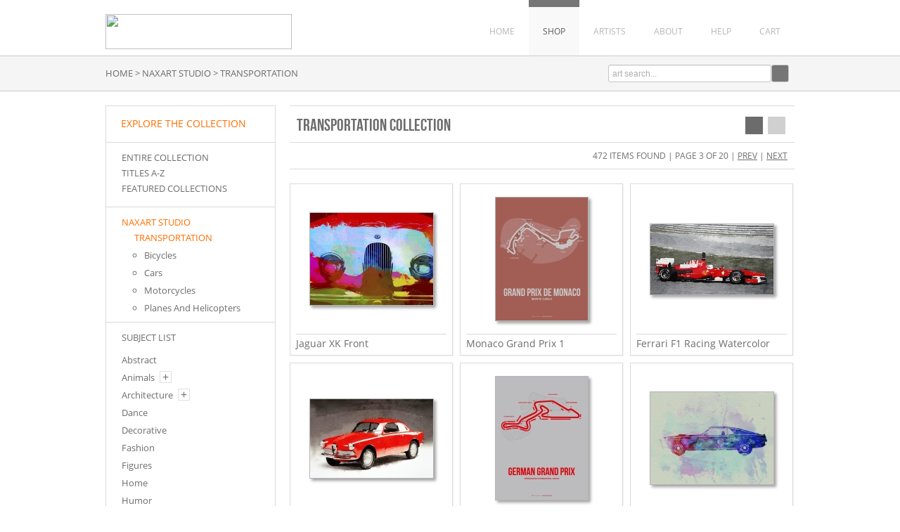

--- FILE ---
content_type: text/html; charset=UTF-8
request_url: https://www.naxart.com/search/artist/naxart+studio/subject/transportation/pg/3
body_size: 8423
content:
<!DOCTYPE html PUBLIC "-//W3C//DTD XHTML 1.0 Strict//EN" "http://www.w3.org/TR/xhtml1/DTD/xhtml1-strict.dtd">
<html xmlns="http://www.w3.org/1999/xhtml">
<head>	
<meta http-equiv="content-type" content="text/html;charset=UTF-8" />
<title>NAXART Transportation Fine Art Canvas at Naxart.com</title>
<meta name="title" content="NAXART Transportation Fine Art Canvas at Naxart.com" />
<meta name="description" content="Transportation Fine Art Canvas sold by the studio directly at NAXART.com - (472 items)" />
<meta name="viewport" content="width=1024">
<meta name="p:domain_verify" content="8a5bcdfcecc320c96a08d29c3f50d040"/>
<link rel="icon" type="image/png" href="/favicon-naxart.ico">
<script type="text/javascript" src="//ajax.googleapis.com/ajax/libs/jquery/1.9.1/jquery.min.js"></script>
<script type="text/javascript" src="/js/jquery-ui-1.10.3.custom.min.js"></script>
<script type="text/javascript" src="/js/naxart/global.js"></script>
<link rel="stylesheet" href="/css/vader/jquery-ui-1.10.3.custom.min.css" />
<script type="text/javascript">
$(document).ready(function() {

  //widget extension
    $.widget("custom.catautocomplete", $.ui.autocomplete, {
        //NOTE: this will process the items in order, so a category could show up multiple times
        _renderMenu: function (ul, items) {
            var that = this;
            var currentCategory = "";
            $.each(items, function (index, item) {
                if (item.category != currentCategory) {
                    ul.append("<li class='ui-autocomplete-category'>" + item.category + "</li>");
                    currentCategory = item.category;
                }
                that._renderItemData(ul, item);
            });
        }
    });

    $("#header_search_box").catautocomplete({
        source: function(request, response) {
      $.ajax({ 
        url: "/autocomplete/search",
        data: { term: $("#header_search_box").val()},
        dataType: "json",
        type: "POST",
        success: function(data){
          response(data);
        }
      });
    },
    minLength: 2,
    focus: function( event, ui ){ 
      $( "#header_search_box" ).val( ui.item.label );
      return false;
    },
    select: function( event, ui ) {
      // Redirect to the url
      $( "#header_search_box" ).val( ui.item.label );
      window.location.replace(ui.item.url);
      return false;
    }
  });

});
</script>

<link rel="stylesheet" href="/css/naxart/core-1-1.css" type="text/css" />

<script>
  (function(i,s,o,g,r,a,m){i['GoogleAnalyticsObject']=r;i[r]=i[r]||function(){
  (i[r].q=i[r].q||[]).push(arguments)},i[r].l=1*new Date();a=s.createElement(o),
  m=s.getElementsByTagName(o)[0];a.async=1;a.src=g;m.parentNode.insertBefore(a,m)
  })(window,document,'script','//www.google-analytics.com/analytics.js','ga');

  ga('create', 'UA-235248-36', 'naxart.com');
  ga('send', 'pageview');


</script>
<meta property="og:url" content="https://www.naxart.com/search/artist/naxart+studio/subject/transportation" />
<link rel="canonical" href="https://www.naxart.com/search/artist/naxart+studio/subject/transportation" />
<!-- Facebook Pixel Code -->
<script>
!function(f,b,e,v,n,t,s)
{if(f.fbq)return;n=f.fbq=function(){n.callMethod?
n.callMethod.apply(n,arguments):n.queue.push(arguments)};
if(!f._fbq)f._fbq=n;n.push=n;n.loaded=!0;n.version='2.0';
n.queue=[];t=b.createElement(e);t.async=!0;
t.src=v;s=b.getElementsByTagName(e)[0];
s.parentNode.insertBefore(t,s)}(window, document,'script',
'https://connect.facebook.net/en_US/fbevents.js');
fbq('init', '2319754508132541');
fbq('track', 'PageView');
</script>
<noscript><img height="1" width="1" style="display:none"
  src="https://www.facebook.com/tr?id=2319754508132541&ev=PageView&noscript=1"
/></noscript>
<!-- End Facebook Pixel Code -->
<script id="mcjs">!function(c,h,i,m,p){m=c.createElement(h),p=c.getElementsByTagName(h)[0],m.async=1,m.src=i,p.parentNode.insertBefore(m,p)}(document,"script","https://chimpstatic.com/mcjs-connected/js/users/6689846df450e8f077b705f39/ea5ef4b0f26da17d98f16bdca.js");</script>
</head>
<body>
<div class="container clearfix">
	<div class="header_nav_wrap">
		<div id="brand_img"><a href="/"><img src="/img/naxart/530-100-naxart-logo.png" height="50" width="265" /></a></div>
		<div id="top_nav" class="clearfix">
			<ul id="top_nav_nav">				
				<li><a class="navblock" href="/">HOME</a></li>
				<li><a class="navblock nav_active pallette-active-border-2" href="/search/artist/naxart+studio">SHOP</a></li>
				<li><a class="navblock" href="/artists/">ARTISTS</a></li>				
				<li><a class="navblock" href="/about/">ABOUT</a></li>
				<li><a class="navblock" href="/help/">HELP</a></li>				
				<li><a class="navblock" href="/cart/">CART</a></li>			
			</ul>
		</div>
	</div>
</div>	
<div id="crumb_trail_full">
	<div class="container clearfix">
		<div id="header_crumb_trail_wrapper" class="clearfix">
			<a href="/" class="noline">HOME</a>&nbsp;&gt;&nbsp;<h1><a href="/search/artist/naxart+studio/" class="noline">NAXART STUDIO</a></h1>&nbsp;&gt;&nbsp;<a href="/search/subject/transportation/" class="noline">TRANSPORTATION</a>		</div>
		<div id="header_search_box_wrapper" class="clearfix">					
			<form target="_top" method="get" action="/search_keyword/q_build/">			
				<div id="header_nav_bar_search_input">
					<input type="text" value="art search..." onfocus="if(this.value==this.defaultValue){this.value='';style.color='#000';}" size="30" name="q" id="header_search_box">
				</div>			
				<div id="header_nav_bar_search_button_wrapper">
					<input type="submit" value="" id="header_nav_bar_search_button" />
				</div>					
			</form>		
		</div>
	</div>
</div>

<div class="container"><div id="container_2_column">		
	<div id="index_search_container">
		<div id="indexsearch">
			<div id="index_main">
	<div class="index_row_title">EXPLORE THE COLLECTION</div>
	<div class="index_line_space_15"></div>
	<div class="index_line"></div>
	<div class="index_row_arrow"><a href="/search/artist/naxart+studio">ENTIRE COLLECTION</a></div>
	<div class="index_row_back_arrow"><a onclick="ajax_load('#indexsearch', '/indexsearch/update/title/naxart+studio');return false;" href="#">TITLES A-Z</a></div>
	<div class="index_row_back_arrow"><a onclick="ajax_load('#indexsearch', '/indexsearch/base');return false;"  href="#">FEATURED COLLECTIONS</a></div>
	<div class="index_line_space_15"></div>
	<div class="index_line"></div>
<div class="index_row_arrow is_selected"><a href="/search/artist/naxart+studio" target="_top">Naxart Studio</a></div><div class="index_row_subcat is_selected" style="margin-left:0px;"><a href="/search/artist/naxart+studio/subject/transportation" target="_top">TRANSPORTATION</a></div><ul id="selected_index_list" style="margin-left:10px;"><ul class="index_list_child" id="selected-child"><li class="index_list_item"><a href="/search/artist/naxart+studio/subject/bicycles" target="_top">Bicycles</a><li class="index_list_item"><a href="/search/artist/naxart+studio/subject/cars" target="_top">Cars</a><li class="index_list_item"><a href="/search/artist/naxart+studio/subject/motorcycles" target="_top">Motorcycles</a><li class="index_list_item"><a href="/search/artist/naxart+studio/subject/planes+and+helicopters" target="_top">Planes And Helicopters</a></ul></ul><div class="index_line"></div>
		<div id="index_main_iframe">		
<div class="index_row_arrow" style="margin-bottom:10px;">SUBJECT LIST</div><ul id="index_list"><li class="index_list_item"><a href="/search/artist/naxart+studio/subject/abstract" target="_top">Abstract</a></li><li class="index_list_item"><a href="/search/artist/naxart+studio/subject/animals" target="_top">Animals</a><div class="index_list_item_open_children" onclick="child_toggle('#8-child')"><div id="8-child-toggle">+</div></div></li><ul class="index_list_child" id="8-child"><li class="index_list_item"><a href="/search/artist/naxart+studio/subject/birds" target="_top">Birds</a><div class="index_list_item_open_children" onclick="child_toggle('#10-child')"><span id="10-child-toggle">+</span></div></li><ul class="index_list_child" id="10-child"><li class="index_list_item"><a href="/search/artist/naxart+studio/subject/eagles" target="_top">Eagles</a></li><li class="index_list_item"><a href="/search/artist/naxart+studio/subject/geese" target="_top">Geese</a></li><li class="index_list_item"><a href="/search/artist/naxart+studio/subject/owls" target="_top">Owls</a></li><li class="index_list_item"><a href="/search/artist/naxart+studio/subject/parrots" target="_top">Parrots</a></li><li class="index_list_item"><a href="/search/artist/naxart+studio/subject/penguins" target="_top">Penguins</a></li></ul><li class="index_list_item"><a href="/search/artist/naxart+studio/subject/dogs" target="_top">Dogs</a></li><li class="index_list_item"><a href="/search/artist/naxart+studio/subject/farm" target="_top">Farm</a><div class="index_list_item_open_children" onclick="child_toggle('#366-child')"><span id="366-child-toggle">+</span></div></li><ul class="index_list_child" id="366-child"><li class="index_list_item"><a href="/search/artist/naxart+studio/subject/pigs" target="_top">Pigs</a></li></ul><li class="index_list_item"><a href="/search/artist/naxart+studio/subject/horses" target="_top">Horses</a></li><li class="index_list_item"><a href="/search/artist/naxart+studio/subject/wildlife" target="_top">Wildlife</a><div class="index_list_item_open_children" onclick="child_toggle('#19-child')"><span id="19-child-toggle">+</span></div></li><ul class="index_list_child" id="19-child"><li class="index_list_item"><a href="/search/artist/naxart+studio/subject/apes" target="_top">Apes</a></li><li class="index_list_item"><a href="/search/artist/naxart+studio/subject/deer" target="_top">Deer</a></li><li class="index_list_item"><a href="/search/artist/naxart+studio/subject/foxes" target="_top">Foxes</a></li><li class="index_list_item"><a href="/search/artist/naxart+studio/subject/giraffes" target="_top">Giraffes</a></li><li class="index_list_item"><a href="/search/artist/naxart+studio/subject/koalas" target="_top">Koalas</a></li><li class="index_list_item"><a href="/search/artist/naxart+studio/subject/lions" target="_top">Lions</a></li><li class="index_list_item"><a href="/search/artist/naxart+studio/subject/pandas" target="_top">Pandas</a></li><li class="index_list_item"><a href="/search/artist/naxart+studio/subject/tigers" target="_top">Tigers</a></li><li class="index_list_item"><a href="/search/artist/naxart+studio/subject/zebras" target="_top">Zebras</a></li></ul></ul><li class="index_list_item"><a href="/search/artist/naxart+studio/subject/architecture" target="_top">Architecture</a><div class="index_list_item_open_children" onclick="child_toggle('#21-child')"><div id="21-child-toggle">+</div></div></li><ul class="index_list_child" id="21-child"><li class="index_list_item"><a href="/search/artist/naxart+studio/subject/skyscrapers" target="_top">Skyscrapers</a></li></ul><li class="index_list_item"><a href="/search/artist/naxart+studio/subject/dance" target="_top">Dance</a></li><li class="index_list_item"><a href="/search/artist/naxart+studio/subject/decorative" target="_top">Decorative</a></li><li class="index_list_item"><a href="/search/artist/naxart+studio/subject/fashion" target="_top">Fashion</a></li><li class="index_list_item"><a href="/search/artist/naxart+studio/subject/figures" target="_top">Figures</a></li><li class="index_list_item"><a href="/search/artist/naxart+studio/subject/home" target="_top">Home</a></li><li class="index_list_item"><a href="/search/artist/naxart+studio/subject/humor" target="_top">Humor</a></li><li class="index_list_item"><a href="/search/artist/naxart+studio/subject/landscapes+and+scenery" target="_top">Landscapes And Scenery</a><div class="index_list_item_open_children" onclick="child_toggle('#81-child')"><div id="81-child-toggle">+</div></div></li><ul class="index_list_child" id="81-child"><li class="index_list_item"><a href="/search/artist/naxart+studio/subject/cityscape" target="_top">Cityscape</a><div class="index_list_item_open_children" onclick="child_toggle('#84-child')"><span id="84-child-toggle">+</span></div></li><ul class="index_list_child" id="84-child"><li class="index_list_item"><a href="/search/artist/naxart+studio/subject/skylines" target="_top">Skylines</a></li></ul></ul><li class="index_list_item"><a href="/search/artist/naxart+studio/subject/maps" target="_top">Maps</a><div class="index_list_item_open_children" onclick="child_toggle('#95-child')"><div id="95-child-toggle">+</div></div></li><ul class="index_list_child" id="95-child"><li class="index_list_item"><a href="/search/artist/naxart+studio/subject/africa+maps" target="_top">Africa Maps</a></li><li class="index_list_item"><a href="/search/artist/naxart+studio/subject/asia+maps" target="_top">Asia Maps</a><div class="index_list_item_open_children" onclick="child_toggle('#452-child')"><span id="452-child-toggle">+</span></div></li><ul class="index_list_child" id="452-child"><li class="index_list_item"><a href="/search/artist/naxart+studio/subject/china+maps" target="_top">China Maps</a></li><li class="index_list_item"><a href="/search/artist/naxart+studio/subject/india+maps" target="_top">India Maps</a></li><li class="index_list_item"><a href="/search/artist/naxart+studio/subject/japan+maps" target="_top">Japan Maps</a></li></ul><li class="index_list_item"><a href="/search/artist/naxart+studio/subject/canada+maps" target="_top">Canada Maps</a></li><li class="index_list_item"><a href="/search/artist/naxart+studio/subject/celestial+maps" target="_top">Celestial Maps</a></li><li class="index_list_item"><a href="/search/artist/naxart+studio/subject/central+america+maps" target="_top">Central America Maps</a></li><li class="index_list_item"><a href="/search/artist/naxart+studio/subject/europe+maps" target="_top">Europe Maps</a><div class="index_list_item_open_children" onclick="child_toggle('#457-child')"><span id="457-child-toggle">+</span></div></li><ul class="index_list_child" id="457-child"><li class="index_list_item"><a href="/search/artist/naxart+studio/subject/austria+maps" target="_top">Austria Maps</a></li><li class="index_list_item"><a href="/search/artist/naxart+studio/subject/belgium+maps" target="_top">Belgium Maps</a></li><li class="index_list_item"><a href="/search/artist/naxart+studio/subject/czech+republic+maps" target="_top">Czech Republic Maps</a></li><li class="index_list_item"><a href="/search/artist/naxart+studio/subject/denmark+maps" target="_top">Denmark Maps</a></li><li class="index_list_item"><a href="/search/artist/naxart+studio/subject/england+maps" target="_top">England Maps</a></li><li class="index_list_item"><a href="/search/artist/naxart+studio/subject/finland+maps" target="_top">Finland Maps</a></li><li class="index_list_item"><a href="/search/artist/naxart+studio/subject/france+maps" target="_top">France Maps</a></li><li class="index_list_item"><a href="/search/artist/naxart+studio/subject/germany+maps" target="_top">Germany Maps</a></li><li class="index_list_item"><a href="/search/artist/naxart+studio/subject/greece+maps" target="_top">Greece Maps</a></li><li class="index_list_item"><a href="/search/artist/naxart+studio/subject/hungary+maps" target="_top">Hungary Maps</a></li><li class="index_list_item"><a href="/search/artist/naxart+studio/subject/iceland+maps" target="_top">Iceland Maps</a></li><li class="index_list_item"><a href="/search/artist/naxart+studio/subject/ireland+maps" target="_top">Ireland Maps</a></li><li class="index_list_item"><a href="/search/artist/naxart+studio/subject/italy+maps" target="_top">Italy Maps</a></li><li class="index_list_item"><a href="/search/artist/naxart+studio/subject/netherlands+maps" target="_top">Netherlands Maps</a></li><li class="index_list_item"><a href="/search/artist/naxart+studio/subject/poland+maps" target="_top">Poland Maps</a></li><li class="index_list_item"><a href="/search/artist/naxart+studio/subject/portugal+maps" target="_top">Portugal Maps</a></li><li class="index_list_item"><a href="/search/artist/naxart+studio/subject/russia+maps" target="_top">Russia Maps</a></li><li class="index_list_item"><a href="/search/artist/naxart+studio/subject/spain+maps" target="_top">Spain Maps</a></li><li class="index_list_item"><a href="/search/artist/naxart+studio/subject/sweden+maps" target="_top">Sweden Maps</a></li><li class="index_list_item"><a href="/search/artist/naxart+studio/subject/switzerland+maps" target="_top">Switzerland Maps</a></li><li class="index_list_item"><a href="/search/artist/naxart+studio/subject/united+kingdom+maps" target="_top">United Kingdom Maps</a></li></ul><li class="index_list_item"><a href="/search/artist/naxart+studio/subject/middle+east+maps" target="_top">Middle East Maps</a></li><li class="index_list_item"><a href="/search/artist/naxart+studio/subject/oceania+maps" target="_top">Oceania Maps</a></li><li class="index_list_item"><a href="/search/artist/naxart+studio/subject/south+america+maps" target="_top">South America Maps</a></li><li class="index_list_item"><a href="/search/artist/naxart+studio/subject/united+states+maps" target="_top">United States Maps</a><div class="index_list_item_open_children" onclick="child_toggle('#395-child')"><span id="395-child-toggle">+</span></div></li><ul class="index_list_child" id="395-child"><li class="index_list_item"><a href="/search/artist/naxart+studio/subject/alabama+maps" target="_top">Alabama Maps</a></li><li class="index_list_item"><a href="/search/artist/naxart+studio/subject/alaska+maps" target="_top">Alaska Maps</a></li><li class="index_list_item"><a href="/search/artist/naxart+studio/subject/arizona+maps" target="_top">Arizona Maps</a></li><li class="index_list_item"><a href="/search/artist/naxart+studio/subject/arkansas+maps" target="_top">Arkansas Maps</a></li><li class="index_list_item"><a href="/search/artist/naxart+studio/subject/california+maps" target="_top">California Maps</a></li><li class="index_list_item"><a href="/search/artist/naxart+studio/subject/colorado+maps" target="_top">Colorado Maps</a></li><li class="index_list_item"><a href="/search/artist/naxart+studio/subject/connecticut+maps" target="_top">Connecticut Maps</a></li><li class="index_list_item"><a href="/search/artist/naxart+studio/subject/delaware+maps" target="_top">Delaware Maps</a></li><li class="index_list_item"><a href="/search/artist/naxart+studio/subject/florida+maps" target="_top">Florida Maps</a></li><li class="index_list_item"><a href="/search/artist/naxart+studio/subject/georgia+maps" target="_top">Georgia Maps</a></li><li class="index_list_item"><a href="/search/artist/naxart+studio/subject/hawaii+maps" target="_top">Hawaii Maps</a></li><li class="index_list_item"><a href="/search/artist/naxart+studio/subject/idaho+maps" target="_top">Idaho Maps</a></li><li class="index_list_item"><a href="/search/artist/naxart+studio/subject/illinois+maps" target="_top">Illinois Maps</a></li><li class="index_list_item"><a href="/search/artist/naxart+studio/subject/indiana+maps" target="_top">Indiana Maps</a></li><li class="index_list_item"><a href="/search/artist/naxart+studio/subject/iowa+maps" target="_top">Iowa Maps</a></li><li class="index_list_item"><a href="/search/artist/naxart+studio/subject/kansas+maps" target="_top">Kansas Maps</a></li><li class="index_list_item"><a href="/search/artist/naxart+studio/subject/kentucky+maps" target="_top">Kentucky Maps</a></li><li class="index_list_item"><a href="/search/artist/naxart+studio/subject/louisiana+maps" target="_top">Louisiana Maps</a></li><li class="index_list_item"><a href="/search/artist/naxart+studio/subject/maine+maps" target="_top">Maine Maps</a></li><li class="index_list_item"><a href="/search/artist/naxart+studio/subject/maryland+maps" target="_top">Maryland Maps</a></li><li class="index_list_item"><a href="/search/artist/naxart+studio/subject/massachusetts+maps" target="_top">Massachusetts Maps</a></li><li class="index_list_item"><a href="/search/artist/naxart+studio/subject/michigan+maps" target="_top">Michigan Maps</a></li><li class="index_list_item"><a href="/search/artist/naxart+studio/subject/minnesota+maps" target="_top">Minnesota Maps</a></li><li class="index_list_item"><a href="/search/artist/naxart+studio/subject/mississippi+maps" target="_top">Mississippi Maps</a></li><li class="index_list_item"><a href="/search/artist/naxart+studio/subject/missouri+maps" target="_top">Missouri Maps</a></li><li class="index_list_item"><a href="/search/artist/naxart+studio/subject/montana+maps" target="_top">Montana Maps</a></li><li class="index_list_item"><a href="/search/artist/naxart+studio/subject/nebraska+maps" target="_top">Nebraska Maps</a></li><li class="index_list_item"><a href="/search/artist/naxart+studio/subject/nevada+maps" target="_top">Nevada Maps</a></li><li class="index_list_item"><a href="/search/artist/naxart+studio/subject/new+hampshire+maps" target="_top">New Hampshire Maps</a></li><li class="index_list_item"><a href="/search/artist/naxart+studio/subject/new+jersey+maps" target="_top">New Jersey Maps</a></li><li class="index_list_item"><a href="/search/artist/naxart+studio/subject/new+mexico+maps" target="_top">New Mexico Maps</a></li><li class="index_list_item"><a href="/search/artist/naxart+studio/subject/new+york+maps" target="_top">New York Maps</a></li><li class="index_list_item"><a href="/search/artist/naxart+studio/subject/north+carolina+maps" target="_top">North Carolina Maps</a></li><li class="index_list_item"><a href="/search/artist/naxart+studio/subject/north+dakota+maps" target="_top">North Dakota Maps</a></li><li class="index_list_item"><a href="/search/artist/naxart+studio/subject/ohio+maps" target="_top">Ohio Maps</a></li><li class="index_list_item"><a href="/search/artist/naxart+studio/subject/oklahoma+maps" target="_top">Oklahoma Maps</a></li><li class="index_list_item"><a href="/search/artist/naxart+studio/subject/oregon+maps" target="_top">Oregon Maps</a></li><li class="index_list_item"><a href="/search/artist/naxart+studio/subject/pennsylvania+maps" target="_top">Pennsylvania Maps</a></li><li class="index_list_item"><a href="/search/artist/naxart+studio/subject/rhode+island+maps" target="_top">Rhode Island Maps</a></li><li class="index_list_item"><a href="/search/artist/naxart+studio/subject/south+carolina+maps" target="_top">South Carolina Maps</a></li><li class="index_list_item"><a href="/search/artist/naxart+studio/subject/south+dakota+maps" target="_top">South Dakota Maps</a></li><li class="index_list_item"><a href="/search/artist/naxart+studio/subject/tennessee+maps" target="_top">Tennessee Maps</a></li><li class="index_list_item"><a href="/search/artist/naxart+studio/subject/texas+maps" target="_top">Texas Maps</a></li><li class="index_list_item"><a href="/search/artist/naxart+studio/subject/utah+maps" target="_top">Utah Maps</a></li><li class="index_list_item"><a href="/search/artist/naxart+studio/subject/vermont+maps" target="_top">Vermont Maps</a></li><li class="index_list_item"><a href="/search/artist/naxart+studio/subject/virginia+maps" target="_top">Virginia Maps</a></li><li class="index_list_item"><a href="/search/artist/naxart+studio/subject/washington+d.c.+maps" target="_top">Washington D.C. Maps</a></li><li class="index_list_item"><a href="/search/artist/naxart+studio/subject/washington+maps" target="_top">Washington Maps</a></li><li class="index_list_item"><a href="/search/artist/naxart+studio/subject/west+virginia+maps" target="_top">West Virginia Maps</a></li><li class="index_list_item"><a href="/search/artist/naxart+studio/subject/wisconsin+maps" target="_top">Wisconsin Maps</a></li><li class="index_list_item"><a href="/search/artist/naxart+studio/subject/wyoming+maps" target="_top">Wyoming Maps</a></li></ul><li class="index_list_item"><a href="/search/artist/naxart+studio/subject/world+maps" target="_top">World Maps</a></li></ul><li class="index_list_item"><a href="/search/artist/naxart+studio/subject/music" target="_top">Music</a></li><li class="index_list_item"><a href="/search/artist/naxart+studio/subject/pattern" target="_top">Pattern</a></li><li class="index_list_item"><a href="/search/artist/naxart+studio/subject/people" target="_top">People</a><div class="index_list_item_open_children" onclick="child_toggle('#534-child')"><div id="534-child-toggle">+</div></div></li><ul class="index_list_child" id="534-child"><li class="index_list_item"><a href="/search/artist/naxart+studio/subject/celebrities" target="_top">Celebrities</a></li></ul><li class="index_list_item"><a href="/search/artist/naxart+studio/subject/places" target="_top">Places</a><div class="index_list_item_open_children" onclick="child_toggle('#542-child')"><div id="542-child-toggle">+</div></div></li><ul class="index_list_child" id="542-child"><li class="index_list_item"><a href="/search/artist/naxart+studio/subject/cities" target="_top">Cities</a></li><li class="index_list_item"><a href="/search/artist/naxart+studio/subject/landscapes" target="_top">Landscapes</a></li><li class="index_list_item"><a href="/search/artist/naxart+studio/subject/states" target="_top">States</a></li></ul><li class="index_list_item"><a href="/search/artist/naxart+studio/subject/places" target="_top">Places</a><div class="index_list_item_open_children" onclick="child_toggle('#902-child')"><div id="902-child-toggle">+</div></div></li><ul class="index_list_child" id="902-child"><li class="index_list_item"><a href="/search/artist/naxart+studio/subject/asia" target="_top">Asia</a></li><li class="index_list_item"><a href="/search/artist/naxart+studio/subject/europe" target="_top">Europe</a><div class="index_list_item_open_children" onclick="child_toggle('#911-child')"><span id="911-child-toggle">+</span></div></li><ul class="index_list_child" id="911-child"><li class="index_list_item"><a href="/search/artist/naxart+studio/subject/england" target="_top">England</a></li><li class="index_list_item"><a href="/search/artist/naxart+studio/subject/france" target="_top">France</a></li><li class="index_list_item"><a href="/search/artist/naxart+studio/subject/italy" target="_top">Italy</a></li></ul><li class="index_list_item"><a href="/search/artist/naxart+studio/subject/south+america" target="_top">South America</a></li><li class="index_list_item"><a href="/search/artist/naxart+studio/subject/united+states" target="_top">United States</a><div class="index_list_item_open_children" onclick="child_toggle('#942-child')"><span id="942-child-toggle">+</span></div></li><ul class="index_list_child" id="942-child"><li class="index_list_item"><a href="/search/artist/naxart+studio/subject/alaska" target="_top">Alaska</a></li><li class="index_list_item"><a href="/search/artist/naxart+studio/subject/california" target="_top">California</a></li><li class="index_list_item"><a href="/search/artist/naxart+studio/subject/georgia" target="_top">Georgia</a></li><li class="index_list_item"><a href="/search/artist/naxart+studio/subject/illinois" target="_top">Illinois</a></li><li class="index_list_item"><a href="/search/artist/naxart+studio/subject/massachusetts" target="_top">Massachusetts</a></li><li class="index_list_item"><a href="/search/artist/naxart+studio/subject/new+york" target="_top">New York</a></li><li class="index_list_item"><a href="/search/artist/naxart+studio/subject/pennsylvania" target="_top">Pennsylvania</a></li><li class="index_list_item"><a href="/search/artist/naxart+studio/subject/washington" target="_top">Washington</a></li><li class="index_list_item"><a href="/search/artist/naxart+studio/subject/washington+d.c." target="_top">Washington D.C.</a></li></ul></ul><li class="index_list_item"><a href="/search/artist/naxart+studio/subject/portraits" target="_top">Portraits</a></li><li class="index_list_item"><a href="/search/artist/naxart+studio/subject/theater+and+film" target="_top">Theater And Film</a></li><li class="index_list_item"><a href="/search/artist/naxart+studio/subject/transportation" target="_top">Transportation</a><div class="index_list_item_open_children" onclick="child_toggle('#127-child')"><div id="127-child-toggle">+</div></div></li><ul class="index_list_child" id="127-child"><li class="index_list_item"><a href="/search/artist/naxart+studio/subject/bicycles" target="_top">Bicycles</a></li><li class="index_list_item"><a href="/search/artist/naxart+studio/subject/cars" target="_top">Cars</a><div class="index_list_item_open_children" onclick="child_toggle('#130-child')"><span id="130-child-toggle">+</span></div></li><ul class="index_list_child" id="130-child"><li class="index_list_item"><a href="/search/artist/naxart+studio/subject/race+cars" target="_top">Race Cars</a></li></ul><li class="index_list_item"><a href="/search/artist/naxart+studio/subject/motorcycles" target="_top">Motorcycles</a></li><li class="index_list_item"><a href="/search/artist/naxart+studio/subject/planes+and+helicopters" target="_top">Planes And Helicopters</a></li></ul><li class="index_list_item"><a href="/search/artist/naxart+studio/subject/travel" target="_top">Travel</a><div class="index_list_item_open_children" onclick="child_toggle('#134-child')"><div id="134-child-toggle">+</div></div></li><ul class="index_list_child" id="134-child"><li class="index_list_item"><a href="/search/artist/naxart+studio/subject/airports" target="_top">Airports</a></li><li class="index_list_item"><a href="/search/artist/naxart+studio/subject/city+posters" target="_top">City Posters</a></li><li class="index_list_item"><a href="/search/artist/naxart+studio/subject/luggage+tags" target="_top">Luggage Tags</a></li></ul><li class="index_list_item"><a href="/search/artist/naxart+studio/subject/typography" target="_top">Typography</a><div class="index_list_item_open_children" onclick="child_toggle('#507-child')"><div id="507-child-toggle">+</div></div></li><ul class="index_list_child" id="507-child"><li class="index_list_item"><a href="/search/artist/naxart+studio/subject/letters" target="_top">Letters</a></li><li class="index_list_item"><a href="/search/artist/naxart+studio/subject/motivational" target="_top">Motivational</a></li><li class="index_list_item"><a href="/search/artist/naxart+studio/subject/numbers" target="_top">Numbers</a></li><li class="index_list_item"><a href="/search/artist/naxart+studio/subject/phrases+and+quotes" target="_top">Phrases And Quotes</a></li></ul><li class="index_list_item"><a href="/search/artist/naxart+studio/subject/world+culture" target="_top">World Culture</a><div class="index_list_item_open_children" onclick="child_toggle('#55-child')"><div id="55-child-toggle">+</div></div></li><ul class="index_list_child" id="55-child"><li class="index_list_item"><a href="/search/artist/naxart+studio/subject/asian" target="_top">Asian</a></li><li class="index_list_item"><a href="/search/artist/naxart+studio/subject/south+american+" target="_top">South American </a></li></ul></ul>		</div>
		<div class="index_line"></div>

	<div class="index_line"></div>

	<div class="index_line_space_15"></div>
	<div class="index_row_arrow">NEWSLETTER SIGN UP</div>
	<div class="index_line_space_15"></div>
	<div class="index_row">
			
		<!-- Begin MailChimp Signup Form -->
		<div id="mc_embed_signup">
			<form action="//bentleyglobalarts.us5.list-manage.com/subscribe/post?u=f013f0a04ac9b46f881be184b&amp;id=43fff67423" method="post" id="mc-embedded-subscribe-form" name="mc-embedded-subscribe-form" class="validate" target="_blank" novalidate>
				
				<div class="email-entry">
					<input type="text" value="enter email..." onfocus="if(this.value==this.defaultValue){this.value='';style.color='#000';}" name="EMAIL" class="required email" id="mce-EMAIL">
				</div>
					<div id="mce-responses" class="clear">
						<div class="response" id="mce-error-response" style="display:none"></div>
						<div class="response" id="mce-success-response" style="display:none"></div>
					</div>
					<div class="submit-button"><input type="submit" value="GO" name="subscribe" id="mc-embedded-subscribe" class="email-button-small"></div>
			</form>
		</div>		
		<!-- End mc_embed_signup -->		
	</div>	
	
</div>		</div>
	</div><div id="content_body_container">
	<div id="search_results_title_box" class="clearfix">
		<div class="search_results_title_text"><h2>Transportation Collection</h2></div>		
		<div class="search_results_layout_tool">
			<ul>
				<li class="search-results-layout-tool-3-active"><a></a></li><li class="search-results-layout-tool-2"><a href="#" onClick="location.href='/utility/set_search_layout/2/?last_uri=search/artist/naxart+studio/subject/transportation/pg/3'; return false;" rel="nofollow"></a></li>			</ul>
		</div>	
	</div>

	<div class="search_results_tools clearfix">
		<div class="search_results_pagination_head"><h2>472 Items Found | Page 3 of 20 | <a href="/search/artist/naxart+studio/subject/transportation/pg/2" class="pagination_nav">PREV</a> | <a href="/search/artist/naxart+studio/subject/transportation/pg/4" class="pagination_nav">NEXT</a></h2></div>	
	</div>
	
	<div class="search-results-wrapped clearfix">
		<ul>
	
<li class="result-item">

	<div class="search_item_wrap">

		<div class="search_item_image_wrap">

			<div class="search_item_image">
				<a href="/detail/399007/naxart-studio-jaguar-xk-front"><img src="/vitruvius/render/175/399007.jpg" class="product_img_shadow search_item_image" alt="NAXART Studio - Jaguar XK Front" height="131" width="175"></a>
			</div>

		</div>

		<div class="search_item_info_wrap">

			<hr class="gray_line">
			<h3><span class="search_item_title">Jaguar XK Front</span></h3>			

		</div>

	</div>
	
</li>

<li class="result-item">

	<div class="search_item_wrap">

		<div class="search_item_image_wrap">

			<div class="search_item_image">
				<a href="/detail/398977/naxart-studio-monaco-grand-prix-1"><img src="/vitruvius/render/175/398977.jpg" class="product_img_shadow search_item_image" alt="NAXART Studio - Monaco Grand Prix 1" height="175" width="131"></a>
			</div>

		</div>

		<div class="search_item_info_wrap">

			<hr class="gray_line">
			<h3><span class="search_item_title">Monaco Grand Prix 1</span></h3>			

		</div>

	</div>
	
</li>

<li class="result-item">

	<div class="search_item_wrap">

		<div class="search_item_image_wrap">

			<div class="search_item_image">
				<a href="/detail/457482/naxart-studio-ferrari-f1-racing-watercolor"><img src="/vitruvius/render/175/457482.jpg" class="product_img_shadow search_item_image" alt="NAXART Studio - Ferrari F1 Racing Watercolor" height="100" width="175"></a>
			</div>

		</div>

		<div class="search_item_info_wrap">

			<hr class="gray_line">
			<h3><span class="search_item_title">Ferrari F1 Racing Watercolor</span></h3>			

		</div>

	</div>
	
</li>

<div class="clearfix"></div>

<li class="result-item">

	<div class="search_item_wrap">

		<div class="search_item_image_wrap">

			<div class="search_item_image">
				<a href="/detail/457523/naxart-studio-1958-alfa-romeo-giulietta-sprint-watercolor"><img src="/vitruvius/render/175/457523.jpg" class="product_img_shadow search_item_image" alt="NAXART Studio - 1958 Alfa Romeo Giulietta Sprint Watercolor" height="112" width="175"></a>
			</div>

		</div>

		<div class="search_item_info_wrap">

			<hr class="gray_line">
			<h3><span class="search_item_title">1958 Alfa Romeo Giulietta Sprint Watercolor</span></h3>			

		</div>

	</div>
	
</li>

<li class="result-item">

	<div class="search_item_wrap">

		<div class="search_item_image_wrap">

			<div class="search_item_image">
				<a href="/detail/398980/naxart-studio-german-grand-prix-1"><img src="/vitruvius/render/175/398980.jpg" class="product_img_shadow search_item_image" alt="NAXART Studio - German Grand Prix 1" height="175" width="131"></a>
			</div>

		</div>

		<div class="search_item_info_wrap">

			<hr class="gray_line">
			<h3><span class="search_item_title">German Grand Prix 1</span></h3>			

		</div>

	</div>
	
</li>

<li class="result-item">

	<div class="search_item_wrap">

		<div class="search_item_image_wrap">

			<div class="search_item_image">
				<a href="/detail/399062/naxart-studio-ford-mustang-watercolor-1"><img src="/vitruvius/render/175/399062.jpg" class="product_img_shadow search_item_image" alt="NAXART Studio - Ford Mustang Watercolor 1" height="131" width="175"></a>
			</div>

		</div>

		<div class="search_item_info_wrap">

			<hr class="gray_line">
			<h3><span class="search_item_title">Ford Mustang Watercolor 1</span></h3>			

		</div>

	</div>
	
</li>

<div class="clearfix"></div>

<li class="result-item">

	<div class="search_item_wrap">

		<div class="search_item_image_wrap">

			<div class="search_item_image">
				<a href="/detail/399068/naxart-studio-jeep-willis"><img src="/vitruvius/render/175/399068.jpg" class="product_img_shadow search_item_image" alt="NAXART Studio - Jeep Willis" height="131" width="175"></a>
			</div>

		</div>

		<div class="search_item_info_wrap">

			<hr class="gray_line">
			<h3><span class="search_item_title">Jeep Willis</span></h3>			

		</div>

	</div>
	
</li>

<li class="result-item">

	<div class="search_item_wrap">

		<div class="search_item_image_wrap">

			<div class="search_item_image">
				<a href="/detail/457538/naxart-studio-1970-ford-mustang-boss-blue-watercolor"><img src="/vitruvius/render/175/457538.jpg" class="product_img_shadow search_item_image" alt="NAXART Studio - 1970 Ford Mustang Boss Blue Watercolor" height="112" width="175"></a>
			</div>

		</div>

		<div class="search_item_info_wrap">

			<hr class="gray_line">
			<h3><span class="search_item_title">1970 Ford Mustang Boss Blue Watercolor</span></h3>			

		</div>

	</div>
	
</li>

<li class="result-item">

	<div class="search_item_wrap">

		<div class="search_item_image_wrap">

			<div class="search_item_image">
				<a href="/detail/457519/naxart-studio-1962-ferrari-250-gto-front-watercolor"><img src="/vitruvius/render/175/457519.jpg" class="product_img_shadow search_item_image" alt="NAXART Studio - 1962 Ferrari 250 GTO Front Watercolor" height="112" width="175"></a>
			</div>

		</div>

		<div class="search_item_info_wrap">

			<hr class="gray_line">
			<h3><span class="search_item_title">1962 Ferrari 250 GTO Front Watercolor</span></h3>			

		</div>

	</div>
	
</li>

<div class="clearfix"></div>

<li class="result-item">

	<div class="search_item_wrap">

		<div class="search_item_image_wrap">

			<div class="search_item_image">
				<a href="/detail/457468/naxart-studio-1964-ac-cobra-shelby-racing-watercolor"><img src="/vitruvius/render/175/457468.jpg" class="product_img_shadow search_item_image" alt="NAXART Studio - 1964 AC Cobra Shelby Racing Watercolor" height="112" width="175"></a>
			</div>

		</div>

		<div class="search_item_info_wrap">

			<hr class="gray_line">
			<h3><span class="search_item_title">1964 AC Cobra Shelby Racing Watercolor</span></h3>			

		</div>

	</div>
	
</li>

<li class="result-item">

	<div class="search_item_wrap">

		<div class="search_item_image_wrap">

			<div class="search_item_image">
				<a href="/detail/457515/naxart-studio-1962-ferrari-250-gto-watercolor"><img src="/vitruvius/render/175/457515.jpg" class="product_img_shadow search_item_image" alt="NAXART Studio - 1962 Ferrari 250 GTO Watercolor" height="112" width="175"></a>
			</div>

		</div>

		<div class="search_item_info_wrap">

			<hr class="gray_line">
			<h3><span class="search_item_title">1962 Ferrari 250 GTO Watercolor</span></h3>			

		</div>

	</div>
	
</li>

<li class="result-item">

	<div class="search_item_wrap">

		<div class="search_item_image_wrap">

			<div class="search_item_image">
				<a href="/detail/457461/naxart-studio-1973-porsche-911-watercolor"><img src="/vitruvius/render/175/457461.jpg" class="product_img_shadow search_item_image" alt="NAXART Studio - 1973 Porsche 911 Watercolor" height="112" width="175"></a>
			</div>

		</div>

		<div class="search_item_info_wrap">

			<hr class="gray_line">
			<h3><span class="search_item_title">1973 Porsche 911 Watercolor</span></h3>			

		</div>

	</div>
	
</li>

<div class="clearfix"></div>

<li class="result-item">

	<div class="search_item_wrap">

		<div class="search_item_image_wrap">

			<div class="search_item_image">
				<a href="/detail/457452/naxart-studio-ferrari-f1-laguna-seca-watercolor"><img src="/vitruvius/render/175/457452.jpg" class="product_img_shadow search_item_image" alt="NAXART Studio - Ferrari F1 Laguna Seca Watercolor" height="112" width="175"></a>
			</div>

		</div>

		<div class="search_item_info_wrap">

			<hr class="gray_line">
			<h3><span class="search_item_title">Ferrari F1 Laguna Seca Watercolor</span></h3>			

		</div>

	</div>
	
</li>

<li class="result-item">

	<div class="search_item_wrap">

		<div class="search_item_image_wrap">

			<div class="search_item_image">
				<a href="/detail/399065/naxart-studio-vw-beetle-watercolor-2"><img src="/vitruvius/render/175/399065.jpg" class="product_img_shadow search_item_image" alt="NAXART Studio - VW Beetle Watercolor 2" height="131" width="175"></a>
			</div>

		</div>

		<div class="search_item_info_wrap">

			<hr class="gray_line">
			<h3><span class="search_item_title">VW Beetle Watercolor 2</span></h3>			

		</div>

	</div>
	
</li>

<li class="result-item">

	<div class="search_item_wrap">

		<div class="search_item_image_wrap">

			<div class="search_item_image">
				<a href="/detail/393110/naxart-studio-camaro-ballet"><img src="/vitruvius/render/175/393110.jpg" class="product_img_shadow search_item_image" alt="NAXART Studio - Camaro Ballet" height="175" width="131"></a>
			</div>

		</div>

		<div class="search_item_info_wrap">

			<hr class="gray_line">
			<h3><span class="search_item_title">Camaro Ballet</span></h3>			

		</div>

	</div>
	
</li>

<div class="clearfix"></div>

<li class="result-item">

	<div class="search_item_wrap">

		<div class="search_item_image_wrap">

			<div class="search_item_image">
				<a href="/detail/398969/naxart-studio-chinese-grand-prix-2"><img src="/vitruvius/render/175/398969.jpg" class="product_img_shadow search_item_image" alt="NAXART Studio - Chinese Grand Prix 2" height="175" width="131"></a>
			</div>

		</div>

		<div class="search_item_info_wrap">

			<hr class="gray_line">
			<h3><span class="search_item_title">Chinese Grand Prix 2</span></h3>			

		</div>

	</div>
	
</li>

<li class="result-item">

	<div class="search_item_wrap">

		<div class="search_item_image_wrap">

			<div class="search_item_image">
				<a href="/detail/393097/naxart-studio-camaro-girl"><img src="/vitruvius/render/175/393097.jpg" class="product_img_shadow search_item_image" alt="NAXART Studio - Camaro Girl" height="175" width="131"></a>
			</div>

		</div>

		<div class="search_item_info_wrap">

			<hr class="gray_line">
			<h3><span class="search_item_title">Camaro Girl</span></h3>			

		</div>

	</div>
	
</li>

<li class="result-item">

	<div class="search_item_wrap">

		<div class="search_item_image_wrap">

			<div class="search_item_image">
				<a href="/detail/398984/naxart-studio-italian-grand-prix-2"><img src="/vitruvius/render/175/398984.jpg" class="product_img_shadow search_item_image" alt="NAXART Studio - Italian Grand Prix 2" height="175" width="131"></a>
			</div>

		</div>

		<div class="search_item_info_wrap">

			<hr class="gray_line">
			<h3><span class="search_item_title">Italian Grand Prix 2</span></h3>			

		</div>

	</div>
	
</li>

<div class="clearfix"></div>

<li class="result-item">

	<div class="search_item_wrap">

		<div class="search_item_image_wrap">

			<div class="search_item_image">
				<a href="/detail/399055/naxart-studio-porsche-917-martini-and-rossi"><img src="/vitruvius/render/175/399055.jpg" class="product_img_shadow search_item_image" alt="NAXART Studio - Porsche 917 Martini and Rossi" height="131" width="175"></a>
			</div>

		</div>

		<div class="search_item_info_wrap">

			<hr class="gray_line">
			<h3><span class="search_item_title">Porsche 917 Martini and Rossi</span></h3>			

		</div>

	</div>
	
</li>

<li class="result-item">

	<div class="search_item_wrap">

		<div class="search_item_image_wrap">

			<div class="search_item_image">
				<a href="/detail/398976/naxart-studio-british-grand-prix-3"><img src="/vitruvius/render/175/398976.jpg" class="product_img_shadow search_item_image" alt="NAXART Studio - British Grand Prix 3" height="175" width="131"></a>
			</div>

		</div>

		<div class="search_item_info_wrap">

			<hr class="gray_line">
			<h3><span class="search_item_title">British Grand Prix 3</span></h3>			

		</div>

	</div>
	
</li>

<li class="result-item">

	<div class="search_item_wrap">

		<div class="search_item_image_wrap">

			<div class="search_item_image">
				<a href="/detail/400089/naxart-studio-vw-beetle-pop-art-1"><img src="/vitruvius/render/175/400089.jpg" class="product_img_shadow search_item_image" alt="NAXART Studio - VW Beetle Pop Art 1" height="175" width="175"></a>
			</div>

		</div>

		<div class="search_item_info_wrap">

			<hr class="gray_line">
			<h3><span class="search_item_title">VW Beetle Pop Art 1</span></h3>			

		</div>

	</div>
	
</li>

<div class="clearfix"></div>

<li class="result-item">

	<div class="search_item_wrap">

		<div class="search_item_image_wrap">

			<div class="search_item_image">
				<a href="/detail/399073/naxart-studio-corvette-watercolor"><img src="/vitruvius/render/175/399073.jpg" class="product_img_shadow search_item_image" alt="NAXART Studio - Corvette watercolor" height="131" width="175"></a>
			</div>

		</div>

		<div class="search_item_info_wrap">

			<hr class="gray_line">
			<h3><span class="search_item_title">Corvette watercolor</span></h3>			

		</div>

	</div>
	
</li>

<li class="result-item">

	<div class="search_item_wrap">

		<div class="search_item_image_wrap">

			<div class="search_item_image">
				<a href="/detail/457541/naxart-studio-lamborghini-espada-watercolor"><img src="/vitruvius/render/175/457541.jpg" class="product_img_shadow search_item_image" alt="NAXART Studio - Lamborghini Espada Watercolor" height="112" width="175"></a>
			</div>

		</div>

		<div class="search_item_info_wrap">

			<hr class="gray_line">
			<h3><span class="search_item_title">Lamborghini Espada Watercolor</span></h3>			

		</div>

	</div>
	
</li>

<li class="result-item">

	<div class="search_item_wrap">

		<div class="search_item_image_wrap">

			<div class="search_item_image">
				<a href="/detail/398992/naxart-studio-brazilian-grand-prix-1"><img src="/vitruvius/render/175/398992.jpg" class="product_img_shadow search_item_image" alt="NAXART Studio - Brazilian Grand Prix 1" height="175" width="131"></a>
			</div>

		</div>

		<div class="search_item_info_wrap">

			<hr class="gray_line">
			<h3><span class="search_item_title">Brazilian Grand Prix 1</span></h3>			

		</div>

	</div>
	
</li>

<div class="clearfix"></div>


		</ul>
		
	</div>
	
		

	<div style="margin-top:15px;"></div>
	<div class="search_results_pagination_footer">
		<div class="pagination_footer_pages">|&nbsp;<a href="/search/artist/naxart+studio/subject/transportation/pg/1" class="pagination_nav">1</a>&nbsp;|&nbsp;<a href="/search/artist/naxart+studio/subject/transportation/pg/2" class="pagination_nav">2</a>&nbsp;|&nbsp;3&nbsp;|&nbsp;<a href="/search/artist/naxart+studio/subject/transportation/pg/4" class="pagination_nav">4</a>&nbsp;|&nbsp;<a href="/search/artist/naxart+studio/subject/transportation/pg/5" class="pagination_nav">5</a>&nbsp;|&nbsp;<a href="/search/artist/naxart+studio/subject/transportation/pg/6" class="pagination_nav">6</a>&nbsp;|&nbsp;<a href="/search/artist/naxart+studio/subject/transportation/pg/7" class="pagination_nav">7</a>&nbsp;|&nbsp;<a href="/search/artist/naxart+studio/subject/transportation/pg/8" class="pagination_nav">8</a>&nbsp;|&nbsp;<a href="/search/artist/naxart+studio/subject/transportation/pg/9" class="pagination_nav">9</a>&nbsp;|&nbsp;<a href="/search/artist/naxart+studio/subject/transportation/pg/10" class="pagination_nav">10</a>&nbsp;|&nbsp;<a href="/search/artist/naxart+studio/subject/transportation/pg/11" class="pagination_nav">11&nbsp;></a></div><div class="pagination_footer_nav"><a href="/search/artist/naxart+studio/subject/transportation/pg/2" class="pagination_nav">PREV</a>&nbsp;|&nbsp;<a href="/search/artist/naxart+studio/subject/transportation/pg/4" class="pagination_nav">NEXT</a></div>		<div style="clear:both;"></div>
	</div>
	
</div>
</div></div>
	<div class="footer">

		<div class="container clearfix">
				
			<div class="footer_section_195">
				
				<div class="footer_section_title ">FIND ART</div>
				<hr class="gray_line">
				<div class="footer_menu">
					<ul class="footer_menu_list">
						<li><a class="footer_link" href="/search/top/50">Best Sellers</a></li>					
						<li><a class="footer_link" href="/search/artist/naxart+studio/subject/architecture">Architecture</a></li>
						<li><a class="footer_link" href="/search/artist/naxart+studio/style/photography">Photography</a></li>
						<li><a class="footer_link" href="/search/artist/naxart+studio/subject/abstract">Abstract</a></li>
						<li><a class="footer_link" href="/search/artist/naxart+studio/subject/animals">Animals</a></li>
						<li><a class="footer_link" href="/search/artist/naxart+studio/subject/transportation">Transportation</a></li>										
					</ul>
				</div>
				
			</div>

			<div class="footer_section_195">
				
				<div class="footer_section_title ">HELP & FAQ</div>
				<hr class="gray_line">
				<div class="footer_menu">
					<ul class="footer_menu_list">
						<li><a class="footer_link" href="/help/#2">Order Information</a></li>
						<li><a class="footer_link" href="/help/#3">Shipping Information</a></li>
						<li><a class="footer_link" href="/about/">About Naxart</a></li>
						<li><a class="footer_link" href="/artist_submissions/">Artist Submissions</a></li>
						<li><a class="footer_link" href="/contact">Contact</a></li>
					</ul>
				</div>
				
			</div>
			
			<div class="footer_section_right clearfix">

				<div id="footer-social-icon-title">CONNECT WITH US</div>

				<div id="footer-social-icon-list" class="clearfix">
					<ul>
						<li id="footer-social-icon-twitter"><a href="https://twitter.com/naxart" target="_blank"></a></li>
						<li id="footer-social-icon-facebook"><a href="https://www.facebook.com/pages/NAXART/110450786708" target="_blank"></a></li>
						<li id="footer-social-icon-mail"><a href="/newsletter" target="_blank"></a></li>
					</ul>
				</div>				

				<div id="footer-social-icon-list" class="clearfix">
					<ul>
						<li id="footer-social-icon-pinterest"><a href="http://www.pinterest.com/naxarts/" target="_blank"></a></li>
						<li id="footer-social-icon-instagram"><a href="https://instagram.com/naxartstudio/" target="_blank"></a></li>
						<li id="footer-social-icon-behance"><a href="https://www.behance.net/naxart" target="_blank"></a></li>
					</ul>
				</div>

				<div id="footer-made-in-usa">HANDMADE IN THE USA</div>
	
			</div>	

		</div>			
			
	</div>

	<div class="container clearfix">

		<div class="footer_copyright clearfix">
	
			<div class="footer_copyright-left clearfix">Copyright &#169; 2026 Naxart Studio. All Rights Reserved.</div>
			<div class="footer_copyright-right clearfix"><a href="/terms/" class="noline">Terms of Service</a> | <a href="/privacy_policy/" class="noline">Privacy Policy</a></div>

		</div>

	</div>
	
</body>